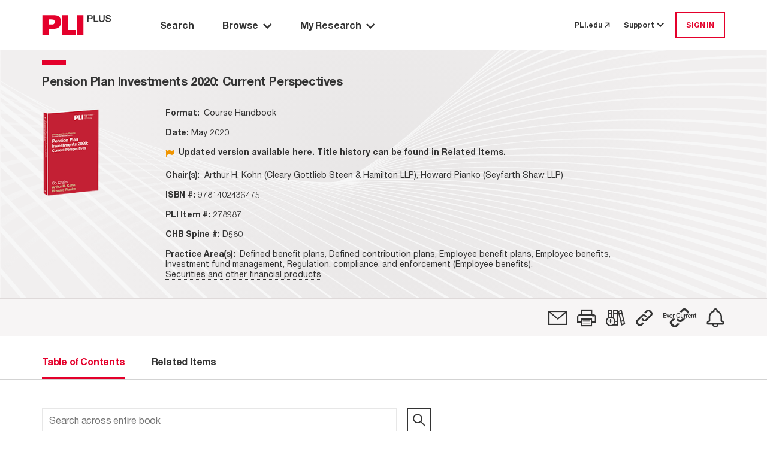

--- FILE ---
content_type: text/html; charset=utf-8
request_url: https://plus.pli.edu/browse/title?fq=title_id:(278987)
body_size: 10745
content:
<!DOCTYPE html>
<html lang="en">

<head>
    <meta charset="UTF-8" />
    <meta name="viewport" content="width=device-width, initial-scale=1.0" />
    <meta http-equiv="X-UA-Compatible" content="IE=Edge" /> 
    <meta name="apple-itunes-app" content="app-id=1042352941, app-argument=https://plus.pli.edu/browse/title?fq=title_id:(278987)" />
    <title>Pension Plan Investments 2020: Current Perspectives - PLI PLUS</title>
    <link rel='shortcut icon' href='/images/favicon.ico' type='image/x-icon' />
    <!-- css -->
    <link href='/kit-5c6e9ae1d5-web/css/custom-icons.min.css' rel="stylesheet" />

    <link rel="stylesheet" href="/mainIndex.77bfce96ff19e9fb4b26.css">

    <script src="/runtime.2e87ce651d1dbd5badb4.bundle.js"></script>

    <script src="/shared.fbadc4afc52c0367339c.bundle.js"></script>

    <script src="/mainIndex.d0d0ab4a9586b2992798.bundle.js"></script>

</head>
<!--[if lte IE 7]>     <body class="ie ie7 lte7 lte9 lte8"> <![endif]--> 
<!--[if IE 8]>     <body class="ie ie8 lte9 lte8"> <![endif]--> 
<!--[if IE 9]>     <body class="ie ie9 lte9"> <![endif]-->
<!--[if gt IE 9]>  <body> <![endif]-->
<!--[if !IE]><!-->
<body>
    <!--<![endif]-->
        <iframe id="silentlogin" src="" style="display: none;"></iframe>
        <script src="https://connect.pli.edu/identity/isauthenticated.js?639050232155700671"></script>
        <script>
            (function () {
              try {
                if (!window.identity || typeof identity.isAuthenticated === "undefined") return;
                if (identity.isAuthenticated) {
                  // DO NOT stop the page; let React and other bundles load.
                  var iframe = document.getElementById("silentlogin");
                  if (!iframe) return;

                var userAuthenticated = false;

                var authUserCookie = (document.cookie.includes("AuthUser="))

                //If AuthUser cookie is present reload was attempted
                if (!authUserCookie && !userAuthenticated) {
                  document.cookie = "AuthUser=" + encodeURIComponent(JSON.stringify(window.identity));
                  window.location.replace(window.location.href);
                }

                  var returnPath = "/loggedin";
                  iframe.src = "/login?ReturnUrl=" + encodeURIComponent(returnPath);

                  iframe.onload = function () {
                    var win = iframe.contentWindow || iframe;
                    try {
                      // When the silent /login inside iframe lands on /loggedin, refresh current page
                      if (win.location && typeof win.location.href === "string" &&
                          win.location.href.indexOf(returnPath) > -1) {

                        // Persist referrer safely
                        document.cookie = "referrer=";

                        // Reload current URL (no hash trimming needed unless you have a reason)
                        window.location.replace(window.location.href);
                      }
                    } catch (e) {
                      // Cross-origin or timing issues—ignore
                    }
                  };
                }
              } catch (e) {
                console.warn("Silent auth bootstrap error:", e);
              }
            })();
        </script>

    <div class="Discover">
        <a class="off-screen skip-to-content row no-gutters p-3" href="#main-area">
            <span class="skip-to-content__text text-center mx-auto">
                Skip to Main Content
            </span>
        </a>
        <div class="HeaderContainer">
            
    <header id="globalHeader"></header>

    <script>
        function renderHeader() {
            const headerProps = {
  "trainingCenterUrl": "https://libraryrelations.pli.edu/plus-training-center",
  "profileUrl": "https://connect.pli.edu/identity/profile?clientid=plusweb.core&returnurl=https%3A%2F%2Fplus.pli.edu%2Fbrowse%2Ftitle%3Ffq%3Dtitle_id%3A(278987)",
  "browserUrl": "/browse/result?rows=10&sort=s_date+desc&mode=Group_By_Series",
  "browseByPracticeAreaUrl": "/browse/pa?rows=10&sort=s_date+desc",
  "adminUrl": "/Admin",
  "adminContentIndexUrl": null,
  "adminTaxonomyToolUrl": null,
  "adminGroupingsManagerUrl": null,
  "defaultPageUrl": "https://plus.pli.edu/",
  "bookshelfUrl": "/Account/Bookshelf",
  "historyUrl": "/User/History",
  "logoutUrl": "/logout",
  "loginUrl": "/login?ReturnUrl=https%3A%2F%2Fplus.pli.edu%2Fbrowse%2Ftitle%3Ffq%3Dtitle_id%3A(278987)",
  "createAccountUrl": "/createprofile?ReturnUrl=https%3A%2F%2Fplus.pli.edu%2Fbrowse%2Ftitle%3Ffq%3Dtitle_id%3A(278987)",
  "preferencesUrl": "https://plus.pli.edu/Preferences",
  "userPreferences": {
    "userId": null,
    "homepage": "/search/index",
    "searchDefault": null,
    "hideAdvanceSearch": true,
    "searchDefaultEntities": [
      "Answer Books",
      "Course Handbooks",
      "Forms",
      "Periodicals",
      "Transcripts",
      "Treatises"
    ],
    "searchDefaultFormats": [
      "Books",
      "Forms",
      "Periodicals",
      "Transcripts"
    ],
    "searchExcludeArchivalTitles": true,
    "searchDateRangeFrom": "2024",
    "searchDateRangeTo": "",
    "searchResultSort": "score desc,s_date desc",
    "searchResultCount": "10",
    "browseResultSort": "s_date desc",
    "browseResultCount": "10",
    "browseDefaultView": "Group_By_Series",
    "browsePAResultCount": "10",
    "browsePAResultSort": "s_date desc",
    "browseDefaultPracticeArea": null,
    "dateAddedUTC": "0001-01-01T00:00:00",
    "dateUpdatedUTC": "0001-01-01T00:00:00"
  },
  "user": {
    "isLoggedIn": false,
    "isTrial": false,
    "isIP": false,
    "greeting": null,
    "primaryOrganizationName": null,
    "isProgramAttendee": false,
    "preferences": null
  },
  "alerts": [],
  "contactUsNumber": "877.900.5291",
  "contactUsEmail": "PLUS@pli.edu",
  "metaNav": [],
  "tourSlideshowBlock": {
    "carouselItemList": [
      {
        "image": {
          "id": 1392312,
          "workId": 0,
          "url": "/globalassets/take-a-tour-new-slide-1.png"
        },
        "imageUrl": "https://www.pli.edu/globalassets/take-a-tour-new-slide-1.png",
        "name": null,
        "text": "<p>Take a Tour: Search Page</p>",
        "textAuthor": null,
        "textDescription": "Take a Tour: Search Page",
        "contentType": [
          "Block",
          "CarouselItemBlock"
        ],
        "startPublish": "0001-01-01T00:00:00",
        "stopPublish": "0001-01-01T00:00:00",
        "status": null
      },
      {
        "image": {
          "id": 1392314,
          "workId": 0,
          "url": "/contentassets/02c5744d7eda45148a7b790fff429227/take-a-tour-new-slide-2.png"
        },
        "imageUrl": "https://www.pli.edu/contentassets/02c5744d7eda45148a7b790fff429227/take-a-tour-new-slide-2.png",
        "name": null,
        "text": "<p>Take a Tour: Search Results</p>",
        "textAuthor": null,
        "textDescription": "Take a Tour: Search Results",
        "contentType": [
          "Block",
          "CarouselItemBlock"
        ],
        "startPublish": "0001-01-01T00:00:00",
        "stopPublish": "0001-01-01T00:00:00",
        "status": null
      },
      {
        "image": {
          "id": 1392316,
          "workId": 0,
          "url": "/contentassets/fb0697f0e07045a1b252a8f9b6d4c551/take-a-tour-new-slide-3.png"
        },
        "imageUrl": "https://www.pli.edu/contentassets/fb0697f0e07045a1b252a8f9b6d4c551/take-a-tour-new-slide-3.png",
        "name": null,
        "text": "<p>Take a Tour: Browse by Title</p>",
        "textAuthor": null,
        "textDescription": "Take a Tour: Browse by Title",
        "contentType": [
          "Block",
          "CarouselItemBlock"
        ],
        "startPublish": "0001-01-01T00:00:00",
        "stopPublish": "0001-01-01T00:00:00",
        "status": null
      },
      {
        "image": {
          "id": 1392319,
          "workId": 0,
          "url": "/contentassets/0bf776413d264c3bb772ecf57f9afa7d/take-a-tour-new-slide-4.png"
        },
        "imageUrl": "https://www.pli.edu/contentassets/0bf776413d264c3bb772ecf57f9afa7d/take-a-tour-new-slide-4.png",
        "name": null,
        "text": "<p>Take a Tour: Browse by Practice Area</p>",
        "textAuthor": null,
        "textDescription": "Take a Tour: Browse by Practice Area",
        "contentType": [
          "Block",
          "CarouselItemBlock"
        ],
        "startPublish": "0001-01-01T00:00:00",
        "stopPublish": "0001-01-01T00:00:00",
        "status": null
      },
      {
        "image": {
          "id": 1392321,
          "workId": 0,
          "url": "/contentassets/1d189d157da340f68a40c960e396c858/take-a-tour-new-slide-5.png"
        },
        "imageUrl": "https://www.pli.edu/contentassets/1d189d157da340f68a40c960e396c858/take-a-tour-new-slide-5.png",
        "name": null,
        "text": "<p>Take a Tour: My Research</p>",
        "textAuthor": null,
        "textDescription": "Take a Tour: My Research",
        "contentType": [
          "Block",
          "CarouselItemBlock"
        ],
        "startPublish": "0001-01-01T00:00:00",
        "stopPublish": "0001-01-01T00:00:00",
        "status": null
      },
      {
        "image": {
          "id": 1392324,
          "workId": 0,
          "url": "/contentassets/8d0124c670864ff599277434d006ee2d/take-a-tour-new-slide-6.png"
        },
        "imageUrl": "https://www.pli.edu/contentassets/8d0124c670864ff599277434d006ee2d/take-a-tour-new-slide-6.png",
        "name": null,
        "text": "<p>Take a Tour: Help options</p>",
        "textAuthor": null,
        "textDescription": "Take a Tour: Help options",
        "contentType": [
          "Block",
          "CarouselItemBlock"
        ],
        "startPublish": "0001-01-01T00:00:00",
        "stopPublish": "0001-01-01T00:00:00",
        "status": null
      }
    ],
    "blockTitle": "Tour Slideshow",
    "autoplay": false,
    "autoplaySpeed": 2,
    "name": "Tour Slideshow",
    "contentType": [
      "Block",
      "CarouselBlock"
    ],
    "startPublish": "0001-01-01T00:00:00",
    "stopPublish": "0001-01-01T00:00:00",
    "status": null
  },
  "adminContractDownloadRestrictionUrl": null,
  "adminCADUrl": null,
  "adminFunctionsManagerUrl": null
};
            const container = document.getElementById("globalHeader");
            const root = ReactDOM.createRoot(container);
            root.render(
                React.createElement(Header, headerProps)
            );
        }
        renderHeader();
    </script>


        </div>
        <div id="main-area" class="MainBackShell" role="main">
            <div id="ContentContainer" class="ContentContainer content-container">
                <div id="spinner" style="display:none;"></div>
                
<script src="/jquery-3.5.1.js"></script>
<script src="/jquerystaticIndex.302eda2211c603d88bea.bundle.js"></script>

<script src="/discoverplus.js"></script>

<script src="/solr.lucene.jscc.js" type="text/javascript"></script>
<script src="/titleIndex.afe49ccf7039a5b038c3.bundle.js"></script>

<link rel="stylesheet" href="/titleIndex.5b70f9ee32767dec713d.css">

        <div class="TOC">
            <div class="background d-flex flex-column">
                <div class="Navigate d-flex flex-column pt-0">
                    <div id="navigation-toc"></div>
                </div>
            </div>
        </div>
<script>


    const validateServerResource = function (resourcePath) {
        const fetchResponse = function (response) {
            if (!response.ok)
                return '';
            return resourcePath;
        };

        const promiseResolve = function (resolve) {
            resolve(resourcePath);
        };

        if (resourcePath && resourcePath !== '') {
            return fetch(resourcePath, { method: 'HEAD' }).then(fetchResponse);
        } else {
            return new Promise(promiseResolve);
        }
    }

    function renderBookNavigation(opts) {
                        const tocProps = {
                            bookNavigator: {
                                record: {
                                    id: "278987-FM",
                                    bookTitle: "Pension Plan Investments 2020: Current Perspectives",
                                    bookTitleQuery: "",
                                    chapterTitle: "",
                                    chapterDescription: "",
                                    chapterType:"",
                                    entityType: "Course Handbooks",
                                    entityTypeSeriesId: "110-3138",
                                    journalType: "",
                                    titleId:"278987",
                                    publicationYear: "2020",
                                    tag: false,
                                    shelf: false,
                                    refChapters: [],
                                    publicationDate:"2020-05-04T12:00:00Z",
                                    publicationDateFormatted: "May 2020",
                                    isSupplemented: false,
                                    authorAffiliation: "Arthur H. Kohn (Cleary Gottlieb Steen & Hamilton LLP), Howard  Pianko (Seyfarth Shaw LLP)",
                                    practiceAreas: [
  {
    "practiceArea": "Defined benefit plans",
    "path": "/browse/pa/Employee_benefits/Employee_benefit_plans/Defined_benefit_plans"
  },
  {
    "practiceArea": "Defined contribution plans",
    "path": "/browse/pa/Employee_benefits/Employee_benefit_plans/Defined_contribution_plans"
  },
  {
    "practiceArea": "Employee benefit plans",
    "path": "/browse/pa/Employee_benefits/Employee_benefit_plans"
  },
  {
    "practiceArea": "Employee benefits",
    "path": "/browse/pa/Employee_benefits"
  },
  {
    "practiceArea": "Investment fund management",
    "path": "/browse/pa/Securities_and_other_financial_products/Investment_fund_management"
  },
  {
    "practiceArea": "Regulation, compliance, and enforcement (Employee benefits)",
    "path": "/browse/pa/Employee_benefits/Regulation,_compliance,_and_enforcement_(Employee_benefits)"
  },
  {
    "practiceArea": "Securities and other financial products",
    "path": "/browse/pa/Securities_and_other_financial_products"
  }
],
                                    supplementedDate:"2020-05-04T12:00:00Z",
                                    bookImage: opts['bookImage'] ? opts['bookImage'] : "/images/Titles/11594/278987_Pension_Plan_Invs_2020_COVER_20200414165649.png",
                                    isbn:"9781402436475",
                                    chbSpine:[
  "D580"
],
                                    currPublicationDate: 1588593600000,
                                    seriesId: 3138,
                                    seriesTitle: "Pension Plan Investments",
                                    relatedItemsCount: 51,
                                    transcriptId: "",
                                    permalink: "/Browse/title?fq=title_id%3A(278987)",
                                    isSECI: false,
                                    itemClass: "CourseHandbooks",
                                    productType: [
  "Course Handbook"
],
                                    contentType: "Chapter",
                                    isArchived: true ,
                                    faculty: {}
                                },
                                programAccess: {
  "hasAccessToProgramOrSegment": false,
  "userIsPM": false,
  "programIsAvailable": false,
  "isProgramAttendee": false
},
                                pdpUrl: "https://www.pli.edu/api/client/product-map/278987",
                                searchQuery: "",
                                actions: [
  {
    "name": "Email",
    "iconClass": "fa-email",
    "description": "",
    "trialMessage": "Not available for trial users",
    "isAuthenticated": false,
    "toolTipMessage": "Email",
    "postMethod": "/Account/EmailTitle",
    "isTrial": false,
    "isPlusSubscriber": false,
    "isLoggedIn": false,
    "trialLoggedMessage": "Not available for trial users",
    "url": "https://plus.pli.edu/browse/title?fq=title_id:(278987)",
    "solrResponseHeader": null,
    "loginRequired": true,
    "isSegmented": false,
    "isPurchased": false
  },
  {
    "name": "Print",
    "iconClass": "fa-print",
    "description": "",
    "trialMessage": "Not available for trial users",
    "isAuthenticated": false,
    "toolTipMessage": "Print View",
    "postMethod": null,
    "isTrial": false,
    "isPlusSubscriber": false,
    "isLoggedIn": false,
    "trialLoggedMessage": null,
    "url": "https://plus.pli.edu/browse/title?fq=title_id:(278987)",
    "solrResponseHeader": null,
    "loginRequired": false,
    "isSegmented": false,
    "isPurchased": false
  },
  {
    "name": "Bookshelf",
    "iconClass": "fa-bookshelf-add",
    "description": null,
    "trialMessage": "Not available for trial users",
    "isAuthenticated": false,
    "toolTipMessage": "Add to a Bookshelf",
    "postMethod": "/Account/ShelfPicker",
    "isTrial": false,
    "isPlusSubscriber": false,
    "isLoggedIn": false,
    "trialLoggedMessage": "Not available for trial users",
    "url": "/browse/title?fq=title_id:(278987)",
    "solrResponseHeader": null,
    "loginRequired": true,
    "isSegmented": false,
    "isPurchased": false
  },
  {
    "name": "Permalink",
    "iconClass": "fa-permalink",
    "description": null,
    "trialMessage": null,
    "isAuthenticated": false,
    "toolTipMessage": "Copy permalink to this version",
    "postMethod": "/Account/Permalink",
    "isTrial": false,
    "isPlusSubscriber": false,
    "isLoggedIn": false,
    "trialLoggedMessage": null,
    "url": "https://plus.pli.edu/browse/title?fq=title_id:(278987)",
    "solrResponseHeader": null,
    "loginRequired": false,
    "isSegmented": false,
    "isPurchased": false
  },
  {
    "name": "EvercurrentPermalink",
    "iconClass": "fa-ever-current-icon",
    "description": null,
    "trialMessage": null,
    "isAuthenticated": false,
    "toolTipMessage": "Copy dynamic link to most recent version",
    "postMethod": null,
    "isTrial": false,
    "isPlusSubscriber": false,
    "isLoggedIn": false,
    "trialLoggedMessage": null,
    "url": "/Browse/Evercurrent/3138/110",
    "solrResponseHeader": null,
    "loginRequired": false,
    "isSegmented": false,
    "isPurchased": false
  },
  {
    "name": "SearchAlert",
    "iconClass": "fa-alert",
    "description": "",
    "trialMessage": null,
    "isAuthenticated": false,
    "toolTipMessage": "Create Alert",
    "postMethod": "/SearchAlert/Create",
    "isTrial": false,
    "isPlusSubscriber": false,
    "isLoggedIn": false,
    "trialLoggedMessage": null,
    "url": "/browse/title?fq=title_id:(278987)",
    "solrResponseHeader": null,
    "loginRequired": true,
    "isSegmented": false,
    "isPurchased": false
  }
],
                                recordNumber: 1,
                                recordsQuantity: 0,
                                prevSearchQuery: "",
                                nextSearchQuery: "",
                                origin: "other",
                                backToSearchResultQuery: "",
                                viewType: 5,
                                isSearchContextNavigatorEnabled:  false,
                                cpeAccess:  false,
                                isSeriesInfoRequired:  false

                            },
                            tocTabs: {
                                bookTitle: "Pension Plan Investments 2020: Current Perspectives",
                                authors: [
  "Arthur H. Kohn",
  "Howard  Pianko"
],
                                bios: [
  "<p><strong>Arthur Kohn </strong>has practiced law since 1986, focusing on compensation and benefits matters, including executive compensation, pension compliance and investment, employment law, corporate governance and related matters. In 2012, he was named by the National Association of Corporate Directors’ Directorship magazine to the Directorship 100 list, which seeks to identify “the most influential people in the boardroom community, including directors, corporate governance experts, journalists, regulators, academics and counselors.” In 2021, he was appointed as a fellow to the American College of Governance Counselors. </p><p>Arthur is an adjunct professor at New York University School of Law, where he has taught the Taxation of Executive Compensation since 2009. He frequently speaks and writes about executive compensation, taxation and corporate governance matters. He repeatedly has been recognized for his work by the business and legal press. </p><p>Arthur received a B.A. from Columbia University and a J.D. from Columbia Law School, where he was admitted into the Accelerated Interdisciplinary Legal Education program, was appointed a Harlan Fiske Stone Scholar and received Phi Beta Kappa honors.</p>",
  "<p><strong>Howard Pianko</strong> is the head of Seyfarth Shaw’s New York benefits practice. During his more than thirty-five years of experience in employee benefits law and executive compensation, he has counseled both domestic and international clients on matters running the full benefits gamut. His current practice focuses extensively on fiduciary and plan governance matters, executive compensation (including both domestic and cross-border equity and incentive plans) as well as benefit and employment considerations in M&amp;A transactions, including post-transaction implementation and restructuring.</p><p>He is a Charter Fellow in the American College of Employee Benefits Counsel and a founding member of the International Pension and Employee Benefits Lawyers Association. He has been recognized for his professional expertise by, among others, Chambers, Legal 500 and Best Lawyers in America and also designated as a BTI Client Service All-Star. He originated and co-chairs two PLI programs involving ERISA investment considerations and another focused on the application of ERISA to the health plan space.</p>"
],
                                entityType: "Course Handbooks",
                                hasBioTab: false,
                                hasOverviewTab:  false,
                                overview: "",
                                relatedItemsCount: 51,
                                chapters: [
  {
    "supplementDate": null,
    "publicationDate": null,
    "bookTitle": null,
    "chapterDescription": "Front Matter",
    "chapterTitle": "",
    "chapterType": "front matter",
    "title": "Front Matter",
    "title_id": null,
    "authors": null,
    "id": "278987-FM",
    "pdfLink": null,
    "text": null,
    "query": "/Details/Details?rows=10&fq=title_id%7e3A%7e(%7e22%7e278987%7e22%7e)&fq=%7e2B%7eid%7e3A%7e(%7e2B22%7e278987-FM%7e22%7e)&origin=title",
    "isError": false,
    "isSoftError": null,
    "isSearchable": false,
    "isTitleSearchable": false,
    "contentExists": true,
    "isPart": false,
    "isPermissionToDownload": false,
    "isAuthorizedToAccess": false,
    "hasEAccess": false,
    "hasEPDFAccess": false,
    "doundloadUrl": null,
    "moreInfoUrl": null,
    "isForElDistribution": false,
    "isLoggedIn": false,
    "isViewable": true,
    "isXMLViewable": true,
    "isPdfViewable": true,
    "restrictionReason": 0,
    "restrictedReasonMsg": "",
    "tags": null,
    "shelves": null,
    "entityTypePK": null,
    "showPlayButtonOnParagraphs": false,
    "permaLink": "/Details/Details?fq=id%3A(278987-FM)",
    "contentTypeTaxonomy": null,
    "item_Class": null,
    "formFormat": null,
    "formInfo": null
  },
  {
    "supplementDate": null,
    "publicationDate": null,
    "bookTitle": null,
    "chapterDescription": "Faculty Bios",
    "chapterTitle": "",
    "chapterType": "faculty bios",
    "title": "Faculty Bios",
    "title_id": null,
    "authors": null,
    "id": "278987-BIO",
    "pdfLink": null,
    "text": null,
    "query": "/Details/Details?rows=10&fq=title_id%7e3A%7e(%7e22%7e278987%7e22%7e)&fq=%7e2B%7eid%7e3A%7e(%7e2B22%7e278987-BIO%7e22%7e)&origin=title",
    "isError": false,
    "isSoftError": null,
    "isSearchable": false,
    "isTitleSearchable": false,
    "contentExists": true,
    "isPart": false,
    "isPermissionToDownload": false,
    "isAuthorizedToAccess": false,
    "hasEAccess": false,
    "hasEPDFAccess": false,
    "doundloadUrl": null,
    "moreInfoUrl": null,
    "isForElDistribution": false,
    "isLoggedIn": false,
    "isViewable": true,
    "isXMLViewable": true,
    "isPdfViewable": true,
    "restrictionReason": 0,
    "restrictedReasonMsg": "",
    "tags": null,
    "shelves": null,
    "entityTypePK": null,
    "showPlayButtonOnParagraphs": false,
    "permaLink": "/Details/Details?fq=id%3A(278987-BIO)",
    "contentTypeTaxonomy": null,
    "item_Class": null,
    "formFormat": null,
    "formInfo": null
  },
  {
    "supplementDate": null,
    "publicationDate": null,
    "bookTitle": null,
    "chapterDescription": "Table of Contents",
    "chapterTitle": "",
    "chapterType": "table of contents",
    "title": "Table of Contents",
    "title_id": null,
    "authors": null,
    "id": "278987-TOC",
    "pdfLink": null,
    "text": null,
    "query": "/Details/Details?rows=10&fq=title_id%7e3A%7e(%7e22%7e278987%7e22%7e)&fq=%7e2B%7eid%7e3A%7e(%7e2B22%7e278987-TOC%7e22%7e)&origin=title",
    "isError": false,
    "isSoftError": null,
    "isSearchable": false,
    "isTitleSearchable": false,
    "contentExists": true,
    "isPart": false,
    "isPermissionToDownload": false,
    "isAuthorizedToAccess": false,
    "hasEAccess": false,
    "hasEPDFAccess": false,
    "doundloadUrl": null,
    "moreInfoUrl": null,
    "isForElDistribution": false,
    "isLoggedIn": false,
    "isViewable": true,
    "isXMLViewable": true,
    "isPdfViewable": true,
    "restrictionReason": 0,
    "restrictedReasonMsg": "",
    "tags": null,
    "shelves": null,
    "entityTypePK": null,
    "showPlayButtonOnParagraphs": false,
    "permaLink": "/Details/Details?fq=id%3A(278987-TOC)",
    "contentTypeTaxonomy": null,
    "item_Class": null,
    "formFormat": null,
    "formInfo": null
  },
  {
    "supplementDate": null,
    "publicationDate": null,
    "bookTitle": null,
    "chapterDescription": "Regulatory Update (Substantive Outline)",
    "chapterTitle": "Chapter 1",
    "chapterType": "chapter",
    "title": "Chapter 1. Regulatory Update (Substantive Outline)",
    "title_id": null,
    "authors": null,
    "id": "278987-CH1",
    "pdfLink": null,
    "text": null,
    "query": "/Details/Details?rows=10&fq=title_id%7e3A%7e(%7e22%7e278987%7e22%7e)&fq=%7e2B%7eid%7e3A%7e(%7e2B22%7e278987-CH1%7e22%7e)&origin=title",
    "isError": false,
    "isSoftError": null,
    "isSearchable": true,
    "isTitleSearchable": true,
    "contentExists": true,
    "isPart": false,
    "isPermissionToDownload": false,
    "isAuthorizedToAccess": false,
    "hasEAccess": false,
    "hasEPDFAccess": false,
    "doundloadUrl": null,
    "moreInfoUrl": null,
    "isForElDistribution": false,
    "isLoggedIn": false,
    "isViewable": true,
    "isXMLViewable": true,
    "isPdfViewable": true,
    "restrictionReason": 0,
    "restrictedReasonMsg": "",
    "tags": null,
    "shelves": null,
    "entityTypePK": null,
    "showPlayButtonOnParagraphs": false,
    "permaLink": "/Details/Details?fq=id%3A(278987-CH1)",
    "contentTypeTaxonomy": null,
    "item_Class": null,
    "formFormat": null,
    "formInfo": null
  },
  {
    "supplementDate": null,
    "publicationDate": null,
    "bookTitle": null,
    "chapterDescription": "Marla J. Kreindler, et al., Morgan Lewis, LawFlash, SECURE Act Increases Access to Retirement Plans with ‘Pooled Employer Plans’ (December 26, 2019)",
    "chapterTitle": "Chapter 2",
    "chapterType": "chapter",
    "title": "Chapter 2. Marla J. Kreindler, et al., Morgan Lewis, LawFlash, SECURE Act Increases Access to Retirement Plans with ‘Pooled Employer Plans’ (December 26, 2019)",
    "title_id": null,
    "authors": null,
    "id": "278987-CH2",
    "pdfLink": null,
    "text": null,
    "query": "/Details/Details?rows=10&fq=title_id%7e3A%7e(%7e22%7e278987%7e22%7e)&fq=%7e2B%7eid%7e3A%7e(%7e2B22%7e278987-CH2%7e22%7e)&origin=title",
    "isError": false,
    "isSoftError": null,
    "isSearchable": true,
    "isTitleSearchable": true,
    "contentExists": true,
    "isPart": false,
    "isPermissionToDownload": false,
    "isAuthorizedToAccess": false,
    "hasEAccess": false,
    "hasEPDFAccess": false,
    "doundloadUrl": null,
    "moreInfoUrl": null,
    "isForElDistribution": false,
    "isLoggedIn": false,
    "isViewable": true,
    "isXMLViewable": true,
    "isPdfViewable": true,
    "restrictionReason": 0,
    "restrictedReasonMsg": "",
    "tags": null,
    "shelves": null,
    "entityTypePK": null,
    "showPlayButtonOnParagraphs": false,
    "permaLink": "/Details/Details?fq=id%3A(278987-CH2)",
    "contentTypeTaxonomy": null,
    "item_Class": null,
    "formFormat": null,
    "formInfo": null
  },
  {
    "supplementDate": null,
    "publicationDate": null,
    "bookTitle": null,
    "chapterDescription": "Current Issues in Plan Investment: Sell-Side Issues (Substantive Outline)",
    "chapterTitle": "Chapter 3",
    "chapterType": "chapter",
    "title": "Chapter 3. Current Issues in Plan Investment: Sell-Side Issues (Substantive Outline)",
    "title_id": null,
    "authors": null,
    "id": "278987-CH3",
    "pdfLink": null,
    "text": null,
    "query": "/Details/Details?rows=10&fq=title_id%7e3A%7e(%7e22%7e278987%7e22%7e)&fq=%7e2B%7eid%7e3A%7e(%7e2B22%7e278987-CH3%7e22%7e)&origin=title",
    "isError": false,
    "isSoftError": null,
    "isSearchable": true,
    "isTitleSearchable": true,
    "contentExists": true,
    "isPart": false,
    "isPermissionToDownload": false,
    "isAuthorizedToAccess": false,
    "hasEAccess": false,
    "hasEPDFAccess": false,
    "doundloadUrl": null,
    "moreInfoUrl": null,
    "isForElDistribution": false,
    "isLoggedIn": false,
    "isViewable": true,
    "isXMLViewable": true,
    "isPdfViewable": true,
    "restrictionReason": 0,
    "restrictedReasonMsg": "",
    "tags": null,
    "shelves": null,
    "entityTypePK": null,
    "showPlayButtonOnParagraphs": false,
    "permaLink": "/Details/Details?fq=id%3A(278987-CH3)",
    "contentTypeTaxonomy": null,
    "item_Class": null,
    "formFormat": null,
    "formInfo": null
  },
  {
    "supplementDate": null,
    "publicationDate": null,
    "bookTitle": null,
    "chapterDescription": "Happily Ever After?—Investment Funds That Live with ERISA, for Better and for Worse (March 31, 2016)",
    "chapterTitle": "Chapter 4",
    "chapterType": "chapter",
    "title": "Chapter 4. Happily Ever After?—Investment Funds That Live with ERISA, for Better and for Worse (March 31, 2016)",
    "title_id": null,
    "authors": null,
    "id": "278987-CH4",
    "pdfLink": null,
    "text": null,
    "query": "/Details/Details?rows=10&fq=title_id%7e3A%7e(%7e22%7e278987%7e22%7e)&fq=%7e2B%7eid%7e3A%7e(%7e2B22%7e278987-CH4%7e22%7e)&origin=title",
    "isError": false,
    "isSoftError": null,
    "isSearchable": true,
    "isTitleSearchable": true,
    "contentExists": true,
    "isPart": false,
    "isPermissionToDownload": false,
    "isAuthorizedToAccess": false,
    "hasEAccess": false,
    "hasEPDFAccess": false,
    "doundloadUrl": null,
    "moreInfoUrl": null,
    "isForElDistribution": false,
    "isLoggedIn": false,
    "isViewable": true,
    "isXMLViewable": true,
    "isPdfViewable": true,
    "restrictionReason": 0,
    "restrictedReasonMsg": "",
    "tags": null,
    "shelves": null,
    "entityTypePK": null,
    "showPlayButtonOnParagraphs": false,
    "permaLink": "/Details/Details?fq=id%3A(278987-CH4)",
    "contentTypeTaxonomy": null,
    "item_Class": null,
    "formFormat": null,
    "formInfo": null
  },
  {
    "supplementDate": null,
    "publicationDate": null,
    "bookTitle": null,
    "chapterDescription": "VCOC Distribution Period (February 4, 2020)",
    "chapterTitle": "Chapter 5",
    "chapterType": "chapter",
    "title": "Chapter 5. VCOC Distribution Period (February 4, 2020)",
    "title_id": null,
    "authors": null,
    "id": "278987-CH5",
    "pdfLink": null,
    "text": null,
    "query": "/Details/Details?rows=10&fq=title_id%7e3A%7e(%7e22%7e278987%7e22%7e)&fq=%7e2B%7eid%7e3A%7e(%7e2B22%7e278987-CH5%7e22%7e)&origin=title",
    "isError": false,
    "isSoftError": null,
    "isSearchable": true,
    "isTitleSearchable": true,
    "contentExists": true,
    "isPart": false,
    "isPermissionToDownload": false,
    "isAuthorizedToAccess": false,
    "hasEAccess": false,
    "hasEPDFAccess": false,
    "doundloadUrl": null,
    "moreInfoUrl": null,
    "isForElDistribution": false,
    "isLoggedIn": false,
    "isViewable": true,
    "isXMLViewable": true,
    "isPdfViewable": true,
    "restrictionReason": 0,
    "restrictedReasonMsg": "",
    "tags": null,
    "shelves": null,
    "entityTypePK": null,
    "showPlayButtonOnParagraphs": false,
    "permaLink": "/Details/Details?fq=id%3A(278987-CH5)",
    "contentTypeTaxonomy": null,
    "item_Class": null,
    "formFormat": null,
    "formInfo": null
  },
  {
    "supplementDate": null,
    "publicationDate": null,
    "bookTitle": null,
    "chapterDescription": "An Octopus’ Guide to Getting Your Arms Around ERISA’s Indicia of Ownership Rules",
    "chapterTitle": "Chapter 6",
    "chapterType": "chapter",
    "title": "Chapter 6. An Octopus’ Guide to Getting Your Arms Around ERISA’s Indicia of Ownership Rules",
    "title_id": null,
    "authors": null,
    "id": "278987-CH6",
    "pdfLink": null,
    "text": null,
    "query": "/Details/Details?rows=10&fq=title_id%7e3A%7e(%7e22%7e278987%7e22%7e)&fq=%7e2B%7eid%7e3A%7e(%7e2B22%7e278987-CH6%7e22%7e)&origin=title",
    "isError": false,
    "isSoftError": null,
    "isSearchable": true,
    "isTitleSearchable": true,
    "contentExists": true,
    "isPart": false,
    "isPermissionToDownload": false,
    "isAuthorizedToAccess": false,
    "hasEAccess": false,
    "hasEPDFAccess": false,
    "doundloadUrl": null,
    "moreInfoUrl": null,
    "isForElDistribution": false,
    "isLoggedIn": false,
    "isViewable": true,
    "isXMLViewable": true,
    "isPdfViewable": true,
    "restrictionReason": 0,
    "restrictedReasonMsg": "",
    "tags": null,
    "shelves": null,
    "entityTypePK": null,
    "showPlayButtonOnParagraphs": false,
    "permaLink": "/Details/Details?fq=id%3A(278987-CH6)",
    "contentTypeTaxonomy": null,
    "item_Class": null,
    "formFormat": null,
    "formInfo": null
  },
  {
    "supplementDate": null,
    "publicationDate": null,
    "bookTitle": null,
    "chapterDescription": "Private Fund Issues—Foreign (Non-US) Plan and Sovereign Wealth Investors",
    "chapterTitle": "Chapter 7",
    "chapterType": "chapter",
    "title": "Chapter 7. Private Fund Issues—Foreign (Non-US) Plan and Sovereign Wealth Investors",
    "title_id": null,
    "authors": null,
    "id": "278987-CH7",
    "pdfLink": null,
    "text": null,
    "query": "/Details/Details?rows=10&fq=title_id%7e3A%7e(%7e22%7e278987%7e22%7e)&fq=%7e2B%7eid%7e3A%7e(%7e2B22%7e278987-CH7%7e22%7e)&origin=title",
    "isError": false,
    "isSoftError": null,
    "isSearchable": true,
    "isTitleSearchable": true,
    "contentExists": true,
    "isPart": false,
    "isPermissionToDownload": false,
    "isAuthorizedToAccess": false,
    "hasEAccess": false,
    "hasEPDFAccess": false,
    "doundloadUrl": null,
    "moreInfoUrl": null,
    "isForElDistribution": false,
    "isLoggedIn": false,
    "isViewable": true,
    "isXMLViewable": true,
    "isPdfViewable": true,
    "restrictionReason": 0,
    "restrictedReasonMsg": "",
    "tags": null,
    "shelves": null,
    "entityTypePK": null,
    "showPlayButtonOnParagraphs": false,
    "permaLink": "/Details/Details?fq=id%3A(278987-CH7)",
    "contentTypeTaxonomy": null,
    "item_Class": null,
    "formFormat": null,
    "formInfo": null
  },
  {
    "supplementDate": null,
    "publicationDate": null,
    "bookTitle": null,
    "chapterDescription": "Outline of Authorities Relating to Investment of IRA Assets",
    "chapterTitle": "Chapter 8",
    "chapterType": "chapter",
    "title": "Chapter 8. Outline of Authorities Relating to Investment of IRA Assets",
    "title_id": null,
    "authors": null,
    "id": "278987-CH8",
    "pdfLink": null,
    "text": null,
    "query": "/Details/Details?rows=10&fq=title_id%7e3A%7e(%7e22%7e278987%7e22%7e)&fq=%7e2B%7eid%7e3A%7e(%7e2B22%7e278987-CH8%7e22%7e)&origin=title",
    "isError": false,
    "isSoftError": null,
    "isSearchable": true,
    "isTitleSearchable": true,
    "contentExists": true,
    "isPart": false,
    "isPermissionToDownload": false,
    "isAuthorizedToAccess": false,
    "hasEAccess": false,
    "hasEPDFAccess": false,
    "doundloadUrl": null,
    "moreInfoUrl": null,
    "isForElDistribution": false,
    "isLoggedIn": false,
    "isViewable": true,
    "isXMLViewable": true,
    "isPdfViewable": true,
    "restrictionReason": 0,
    "restrictedReasonMsg": "",
    "tags": null,
    "shelves": null,
    "entityTypePK": null,
    "showPlayButtonOnParagraphs": false,
    "permaLink": "/Details/Details?fq=id%3A(278987-CH8)",
    "contentTypeTaxonomy": null,
    "item_Class": null,
    "formFormat": null,
    "formInfo": null
  },
  {
    "supplementDate": null,
    "publicationDate": null,
    "bookTitle": null,
    "chapterDescription": "Jennifer Eller, et al., Groom Law Group, Benefits Brief, DOL to Review ESG Investing, Proxy Voting Rules (April 15, 2019)",
    "chapterTitle": "Chapter 9",
    "chapterType": "chapter",
    "title": "Chapter 9. Jennifer Eller, et al., Groom Law Group, Benefits Brief, DOL to Review ESG Investing, Proxy Voting Rules (April 15, 2019)",
    "title_id": null,
    "authors": null,
    "id": "278987-CH9",
    "pdfLink": null,
    "text": null,
    "query": "/Details/Details?rows=10&fq=title_id%7e3A%7e(%7e22%7e278987%7e22%7e)&fq=%7e2B%7eid%7e3A%7e(%7e2B22%7e278987-CH9%7e22%7e)&origin=title",
    "isError": false,
    "isSoftError": null,
    "isSearchable": true,
    "isTitleSearchable": true,
    "contentExists": true,
    "isPart": false,
    "isPermissionToDownload": false,
    "isAuthorizedToAccess": false,
    "hasEAccess": false,
    "hasEPDFAccess": false,
    "doundloadUrl": null,
    "moreInfoUrl": null,
    "isForElDistribution": false,
    "isLoggedIn": false,
    "isViewable": true,
    "isXMLViewable": true,
    "isPdfViewable": true,
    "restrictionReason": 0,
    "restrictedReasonMsg": "",
    "tags": null,
    "shelves": null,
    "entityTypePK": null,
    "showPlayButtonOnParagraphs": false,
    "permaLink": "/Details/Details?fq=id%3A(278987-CH9)",
    "contentTypeTaxonomy": null,
    "item_Class": null,
    "formFormat": null,
    "formInfo": null
  },
  {
    "supplementDate": null,
    "publicationDate": null,
    "bookTitle": null,
    "chapterDescription": "Jennifer Eller, et al., Groom Law Group, Benefits Brief, DOL and ESG Investing: Evolving Guidance (April 27, 2018)",
    "chapterTitle": "Chapter 10",
    "chapterType": "chapter",
    "title": "Chapter 10. Jennifer Eller, et al., Groom Law Group, Benefits Brief, DOL and ESG Investing: Evolving Guidance (April 27, 2018)",
    "title_id": null,
    "authors": null,
    "id": "278987-CH10",
    "pdfLink": null,
    "text": null,
    "query": "/Details/Details?rows=10&fq=title_id%7e3A%7e(%7e22%7e278987%7e22%7e)&fq=%7e2B%7eid%7e3A%7e(%7e2B22%7e278987-CH10%7e22%7e)&origin=title",
    "isError": false,
    "isSoftError": null,
    "isSearchable": true,
    "isTitleSearchable": true,
    "contentExists": true,
    "isPart": false,
    "isPermissionToDownload": false,
    "isAuthorizedToAccess": false,
    "hasEAccess": false,
    "hasEPDFAccess": false,
    "doundloadUrl": null,
    "moreInfoUrl": null,
    "isForElDistribution": false,
    "isLoggedIn": false,
    "isViewable": true,
    "isXMLViewable": true,
    "isPdfViewable": true,
    "restrictionReason": 0,
    "restrictedReasonMsg": "",
    "tags": null,
    "shelves": null,
    "entityTypePK": null,
    "showPlayButtonOnParagraphs": false,
    "permaLink": "/Details/Details?fq=id%3A(278987-CH10)",
    "contentTypeTaxonomy": null,
    "item_Class": null,
    "formFormat": null,
    "formInfo": null
  },
  {
    "supplementDate": null,
    "publicationDate": null,
    "bookTitle": null,
    "chapterDescription": "David A. Cohen, et al., The Independent Fiduciary: A Brief History and Recent Developments, 41 Tax Management Compensation Planning Journal 195 (August 2, 2013)",
    "chapterTitle": "Chapter 11",
    "chapterType": "chapter",
    "title": "Chapter 11. David A. Cohen, et al., The Independent Fiduciary: A Brief History and Recent Developments, 41 Tax Management Compensation Planning Journal 195 (August 2, 2013)",
    "title_id": null,
    "authors": null,
    "id": "278987-CH11",
    "pdfLink": null,
    "text": null,
    "query": "/Details/Details?rows=10&fq=title_id%7e3A%7e(%7e22%7e278987%7e22%7e)&fq=%7e2B%7eid%7e3A%7e(%7e2B22%7e278987-CH11%7e22%7e)&origin=title",
    "isError": false,
    "isSoftError": null,
    "isSearchable": true,
    "isTitleSearchable": true,
    "contentExists": true,
    "isPart": false,
    "isPermissionToDownload": false,
    "isAuthorizedToAccess": false,
    "hasEAccess": false,
    "hasEPDFAccess": false,
    "doundloadUrl": null,
    "moreInfoUrl": null,
    "isForElDistribution": false,
    "isLoggedIn": false,
    "isViewable": true,
    "isXMLViewable": true,
    "isPdfViewable": true,
    "restrictionReason": 0,
    "restrictedReasonMsg": "",
    "tags": null,
    "shelves": null,
    "entityTypePK": null,
    "showPlayButtonOnParagraphs": false,
    "permaLink": "/Details/Details?fq=id%3A(278987-CH11)",
    "contentTypeTaxonomy": null,
    "item_Class": null,
    "formFormat": null,
    "formInfo": null
  },
  {
    "supplementDate": null,
    "publicationDate": null,
    "bookTitle": null,
    "chapterDescription": "Robert N. Eccles, et al., Fiduciary Litigation under ERISA (June 1, 2018)",
    "chapterTitle": "Chapter 12",
    "chapterType": "chapter",
    "title": "Chapter 12. Robert N. Eccles, et al., Fiduciary Litigation under ERISA (June 1, 2018)",
    "title_id": null,
    "authors": null,
    "id": "278987-CH12",
    "pdfLink": null,
    "text": null,
    "query": "/Details/Details?rows=10&fq=title_id%7e3A%7e(%7e22%7e278987%7e22%7e)&fq=%7e2B%7eid%7e3A%7e(%7e2B22%7e278987-CH12%7e22%7e)&origin=title",
    "isError": false,
    "isSoftError": null,
    "isSearchable": true,
    "isTitleSearchable": true,
    "contentExists": true,
    "isPart": false,
    "isPermissionToDownload": false,
    "isAuthorizedToAccess": false,
    "hasEAccess": false,
    "hasEPDFAccess": false,
    "doundloadUrl": null,
    "moreInfoUrl": null,
    "isForElDistribution": false,
    "isLoggedIn": false,
    "isViewable": true,
    "isXMLViewable": true,
    "isPdfViewable": true,
    "restrictionReason": 0,
    "restrictedReasonMsg": "",
    "tags": null,
    "shelves": null,
    "entityTypePK": null,
    "showPlayButtonOnParagraphs": false,
    "permaLink": "/Details/Details?fq=id%3A(278987-CH12)",
    "contentTypeTaxonomy": null,
    "item_Class": null,
    "formFormat": null,
    "formInfo": null
  },
  {
    "supplementDate": null,
    "publicationDate": null,
    "bookTitle": null,
    "chapterDescription": "Index",
    "chapterTitle": "",
    "chapterType": "index",
    "title": "Index",
    "title_id": null,
    "authors": null,
    "id": "278987-INDEX",
    "pdfLink": null,
    "text": null,
    "query": "/Details/Details?rows=10&fq=title_id%7e3A%7e(%7e22%7e278987%7e22%7e)&fq=%7e2B%7eid%7e3A%7e(%7e2B22%7e278987-INDEX%7e22%7e)&origin=title",
    "isError": false,
    "isSoftError": null,
    "isSearchable": false,
    "isTitleSearchable": false,
    "contentExists": true,
    "isPart": false,
    "isPermissionToDownload": false,
    "isAuthorizedToAccess": false,
    "hasEAccess": false,
    "hasEPDFAccess": false,
    "doundloadUrl": null,
    "moreInfoUrl": null,
    "isForElDistribution": false,
    "isLoggedIn": false,
    "isViewable": true,
    "isXMLViewable": true,
    "isPdfViewable": true,
    "restrictionReason": 0,
    "restrictedReasonMsg": "",
    "tags": null,
    "shelves": null,
    "entityTypePK": null,
    "showPlayButtonOnParagraphs": false,
    "permaLink": "/Details/Details?fq=id%3A(278987-INDEX)",
    "contentTypeTaxonomy": null,
    "item_Class": null,
    "formFormat": null,
    "formInfo": null
  }
],
                                releaseInfo: opts['releaseInfo'] ? opts['releaseInfo'] : "",
                                isDownloadLimited: false
                            },
                            masterTitleLink: "",
                        };
                        const container = document.getElementById("navigation-toc");
                        const root = ReactDOM.createRoot(container);
                        root.render(
                            React.createElement(TOC, tocProps)
                        );
    }

    const releaseInfo = validateServerResource( "");
    const bookImage = validateServerResource("/images/Titles/11594/278987_Pension_Plan_Invs_2020_COVER_20200414165649.png");
    const collectServerDataCallback = function (results) {
        renderBookNavigation({ releaseInfo: results[0], bookImage: results[1] });
    }
    Promise.all([releaseInfo, bookImage]).then(collectServerDataCallback);
</script>



            </div>
        </div>

        <div class="FooterContainer">
            <div id="backToTop"></div>
<footer id="globalFooter">
</footer>

<script>

    function renderFooter() {
        const container = document.getElementById("globalFooter");
        const FooterProps = {
  "pliLibrarianBlog": "https://libraryrelations.pli.edu/",
  "downloadIOSApp": "https://apps.apple.com/us/app/pli-plus/id1042352941",
  "aboutPliPlus": "https://www.pli.edu/publications/pliplus",
  "trainingCenter": "https://libraryrelations.pli.edu/plus-training-center",
  "termsOfUse": "https://www.pli.edu/terms-of-use",
  "privacyPolicy": "https://www.pli.edu/privacy-policy",
  "disclaimer": "https://www.pli.edu/disclaimer",
  "linkedinIcon": "https://www.linkedin.com/company/practising-law-institute/mycompany/",
  "youTubeIcon": "https://www.youtube.com/user/PLILibraryRelations/",
  "contactUs": "https://www.pli.edu/contact-us",
  "aboutPli": "https://www.pli.edu/about",
  "mediaPress": "https://www.pli.edu/media-and-press",
  "footerBlurb": "<p><img src=\"https://cms.pli.edu/globalassets/faculty/b/be/evercurrent_02.png\" alt=\"ever current logo\" width=\"169\" height=\"18\" /><br /><br /></p>\n<p>PLI PLUS is Practising Law Institute's research database which provides electronic access to the full collection of PLI Press publications.</p>",
  "getInvolved": "https://www.pli.edu/insights/get_involved"
};
        const root = ReactDOM.createRoot(container)
        root.render(
                React.createElement(Footer,FooterProps)
        );
    }
    renderFooter();
    function renderBackToTop() {
        const container = document.getElementById("backToTop");
        const root = ReactDOM.createRoot(container);
        root.render(
            React.createElement(BackToTop)
        );
    }
    renderBackToTop();

</script>



        </div>

    </div>
    
</body>

</html>
